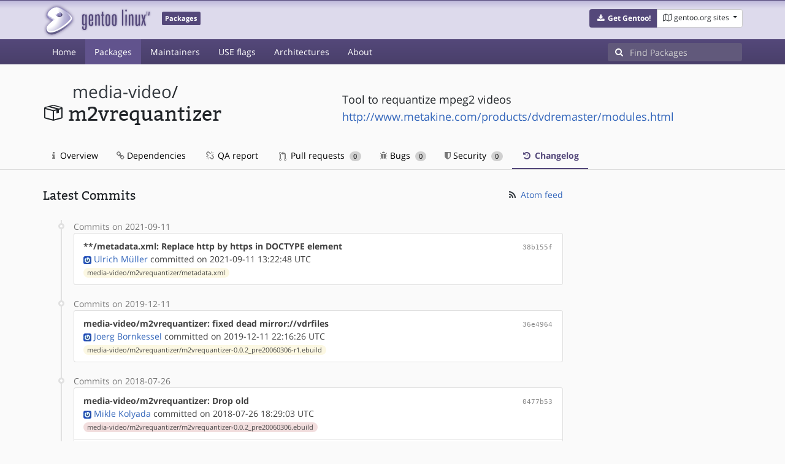

--- FILE ---
content_type: text/html; charset=utf-8
request_url: https://packages.gentoo.org/packages/media-video/m2vrequantizer/changelog
body_size: 4658
content:
<!doctype html><html lang="en"><head><title>media-video/m2vrequantizer – Gentoo Packages</title><meta charset="utf-8"><meta name="viewport" content="width=device-width, initial-scale=1.0"><meta name="theme-color" content="#54487a"><meta name="description" content="Gentoo Packages Database"><script src="/assets/application.js"></script><link rel="icon" href="https://packages.gentoo.org/favicon.ico" type="image/x-icon"><link rel="stylesheet" href="/assets/stylesheets.css"></head><body><header><div class="site-title"><div class="container"><div class="row justify-content-between"><div class="logo"><a href="/" title="Back to the homepage" class="site-logo"><img src="https://assets.gentoo.org/tyrian/site-logo.png" alt="Gentoo" srcset="https://assets.gentoo.org/tyrian/site-logo.svg"></a> <span class="site-label">Packages</span></div><div class="site-title-buttons"><div class="btn-group btn-group-sm"><a href="https://get.gentoo.org/" role="button" class="btn get-gentoo"><span class="fa fa-fw fa-download"></span> <strong>Get Gentoo!</strong></a><div class="btn-group btn-group-sm"><a class="btn gentoo-org-sites dropdown-toggle" data-toggle="dropdown" data-target="#" href="#"><span class="fa fa-fw fa-map-o"></span> <span class="d-none d-sm-inline">gentoo.org sites</span> <span class="caret"></span></a><div class="dropdown-menu dropdown-menu-right"><a class="dropdown-item" href="https://www.gentoo.org/" title="Main Gentoo website"><span class="fa fa-home fa-fw"></span> gentoo.org</a> <a class="dropdown-item" href="https://wiki.gentoo.org/" title="Find and contribute documentation"><span class="fa fa-file-text-o fa-fw"></span> Wiki</a> <a class="dropdown-item" href="https://bugs.gentoo.org/" title="Report issues and find common issues"><span class="fa fa-bug fa-fw"></span> Bugs</a> <a class="dropdown-item" href="https://forums.gentoo.org/" title="Discuss with the community"><span class="fa fa-comments-o fa-fw"></span> Forums</a> <a class="dropdown-item" href="https://packages.gentoo.org/" title="Find software for your Gentoo"><span class="fa fa-hdd-o fa-fw"></span> Packages</a><div class="dropdown-divider"></div><a class="dropdown-item" href="https://planet.gentoo.org/" title="Find out what's going on in the developer community"><span class="fa fa-rss fa-fw"></span> Planet</a> <a class="dropdown-item" href="https://archives.gentoo.org/" title="Read up on past discussions"><span class="fa fa-archive fa-fw"></span> Archives</a> <a class="dropdown-item" href="https://sources.gentoo.org/" title="Browse our source code"><span class="fa fa-code fa-fw"></span> Sources</a><div class="dropdown-divider"></div><a class="dropdown-item" href="https://infra-status.gentoo.org/" title="Get updates on the services provided by Gentoo"><span class="fa fa-server fa-fw"></span> Infra Status</a></div></div></div></div></div></div></div><nav class="tyrian-navbar navbar navbar-dark navbar-expand-lg bg-primary" role="navigation"><div class="container"><div class="navbar-header"><button class="navbar-toggler" type="button" data-toggle="collapse" data-target="#navbar-main-collapse" aria-controls="navbar-main-collapse" aria-expanded="false" aria-label="Toggle navigation"><span class="navbar-toggler-icon"></span></button></div><div class="collapse navbar-collapse navbar-main-collapse" id="navbar-main-collapse"><ul class="navbar-nav mr-auto"><li class="nav-item"><a class="nav-link" href="/">Home</a></li><li class="nav-item active"><a class="nav-link" href="/categories">Packages</a></li><li class="nav-item"><a class="nav-link" href="/maintainers">Maintainers</a></li><li class="nav-item"><a class="nav-link" href="/useflags">USE flags</a></li><li class="nav-item"><a class="nav-link" href="/arches">Architectures</a></li><li class="nav-item"><a class="nav-link" href="/about">About</a></li></ul><form class="form-inline inlinesearch" role="search" action="/packages/search" method="get"><div class="input-group"><div class="input-group-prepend"><span class="input-group-text" id="basic-addon1"><i class="fa fa-search" aria-hidden="true"></i></span></div><input class="form-control" name="q" type="text" placeholder="Find Packages" aria-label="Find Packages"></div></form></div></div></nav></header><div class="kk-header-container"><div class="container"><div class="row"><div class="col-12"><div class="row mt-3"><div class="col-md-5"><h1 class="stick-top kk-package-title" id="package-title" data-atom="media-video/m2vrequantizer" data-category="media-video" data-name="m2vrequantizer"><small class="kk-package-cat"><a href="/categories/media-video" class="text-dark">media-video</a>/</small><div><svg height="32" class="octicon octicon-package right left kk-package-icon" aria-label="Package icon" viewBox="0 0 16 16" version="1.1" width="32" role="img"><path fill-rule="evenodd" d="M1 4.27v7.47c0 .45.3.84.75.97l6.5 1.73c.16.05.34.05.5 0l6.5-1.73c.45-.13.75-.52.75-.97V4.27c0-.45-.3-.84-.75-.97l-6.5-1.74a1.4 1.4 0 0 0-.5 0L1.75 3.3c-.45.13-.75.52-.75.97zm7 9.09l-6-1.59V5l6 1.61v6.75zM2 4l2.5-.67L11 5.06l-2.5.67L2 4zm13 7.77l-6 1.59V6.61l2-.55V8.5l2-.53V5.53L15 5v6.77zm-2-7.24L6.5 2.8l2-.53L15 4l-2 .53z"></path></svg><div class="kk-package-name">m2vrequantizer</div></div></h1></div><div class="col-md-7"><p class="lead kk-package-maindesc">Tool to requantize mpeg2 videos</p><p class="kk-package-homepage"><a href="http://www.metakine.com/products/dvdremaster/modules.html">http://www.metakine.com/products/dvdremaster/modules.html</a></p></div><div class="col-md-12 pt-4 mt-1"><nav class="nav kk-package-nav"><a class="nav-link" href="/packages/media-video/m2vrequantizer"><i class="fa fa-info mr-1" aria-hidden="true"></i> Overview </a><a class="nav-link" href="/packages/media-video/m2vrequantizer/dependencies"><i class="fa fa-link" aria-hidden="true"></i> Dependencies </a><a class="nav-link" href="/packages/media-video/m2vrequantizer/qa-report"><i class="fa fa-fw fa-chain-broken" aria-hidden="true"></i> QA report </a><a class="nav-link" href="/packages/media-video/m2vrequantizer/pull-requests"><i class="octicon octicon-git-pull-request opticon-resource-icon ml-1" aria-hidden="true"></i> Pull requests <span class="ml-1 badge badge-pill kk-misc-badge">0</span></a><a class="nav-link" href="/packages/media-video/m2vrequantizer/bugs"><i class="fa fa-bug" aria-hidden="true"></i> Bugs <span class="ml-1 badge badge-pill kk-misc-badge">0</span></a><a class="nav-link" href="/packages/media-video/m2vrequantizer/security"><i class="fa fa-shield" aria-hidden="true"></i> Security <span class="ml-1 badge badge-pill kk-misc-badge">0</span></a><a class="nav-link active" href="/packages/media-video/m2vrequantizer/changelog"><i class="fa fa-fw fa-history" aria-hidden="true"></i> Changelog </a></nav></div></div></div></div></div></div><div class="tab-content" id="myTabContent"><div class="container mb-5 tab-pane fade show active" id="overview" role="tabpanel" aria-labelledby="overview-tab"><div class="row"><div class="col-md-9"><span class="d-flex justify-content-between"><h3>Latest Commits</h3><span><a href="https://gitweb.gentoo.org/repo/gentoo.git/atom/media-video/m2vrequantizer?h=master" target="_blank"><span class="fa fa-fw fa-rss text-dark"></span> Atom feed</a></span></span><style>
					.kk-added-file-badge {
						background-color: #dff0d8;
						font-weight: normal;
					}
					.kk-added-file-badge > a {
						color: #424242!important;
					}
					.kk-modified-file-badge {
						background-color: #fcf8e3;
						font-weight: normal;
					}
					.kk-modified-file-badge > a {
						color: #424242!important;
					}
					.kk-deleted-file-badge {
						background-color: #f2dede;
						font-weight: normal;
					}
					.kk-deleted-file-badge > a {
						color: #424242!important;
					}
				</style> <ul class="timeline"><li><span class="text-muted">Commits on 2021-09-11</span><ul class="list-group"> <li class="list-group-item"><div class="row"><div class="col-md-8"><a href="https://gitweb.gentoo.org/repo/gentoo.git/commit/?id=38b155fa1bf907617067c98eb4ba3a5d0790eb1a"><b style="color:#424242!important;">**/metadata.xml: Replace http by https in DOCTYPE element</b></a></div><div class="col-md-4 text-right text-muted"><a title="38b155fa1bf907617067c98eb4ba3a5d0790eb1a" class="kk-commit" href="https://gitweb.gentoo.org/repo/gentoo.git/commit/?id=38b155fa1bf907617067c98eb4ba3a5d0790eb1a">38b155f</a></div><div class="col-md-12" style="color:#424242!important;"><img class="rounded-sm inline" src="https://www.gravatar.com/avatar/9b780464538c2e5d91e7ef48683ad46d?s=13&amp;amp;d=retro"> <a href="mailto:ulm@gentoo.org">Ulrich Müller</a> committed on 2021-09-11 13:22:48 UTC</div><div class="col-md-12"><span class="badge badge-pill badge-light kk-modified-file-badge"><a class="text-muted" href="https://gitweb.gentoo.org/repo/gentoo.git/diff/media-video/m2vrequantizer/metadata.xml?id=38b155fa1bf907617067c98eb4ba3a5d0790eb1a">media-video/m2vrequantizer/metadata.xml</a></span></div></div></li></ul></li><li> <span class="text-muted">Commits on 2019-12-11</span><ul class="list-group"> <li class="list-group-item"><div class="row"><div class="col-md-8"><a href="https://gitweb.gentoo.org/repo/gentoo.git/commit/?id=36e49647b63509c7a0c8f175db877d1f63c51dba"><b style="color:#424242!important;">media-video/m2vrequantizer: fixed dead mirror://vdrfiles</b></a></div><div class="col-md-4 text-right text-muted"><a title="36e49647b63509c7a0c8f175db877d1f63c51dba" class="kk-commit" href="https://gitweb.gentoo.org/repo/gentoo.git/commit/?id=36e49647b63509c7a0c8f175db877d1f63c51dba">36e4964</a></div><div class="col-md-12" style="color:#424242!important;"><img class="rounded-sm inline" src="https://www.gravatar.com/avatar/f249982acbc84f0710a0509b480e0dbc?s=13&amp;amp;d=retro"> <a href="mailto:hd_brummy@gentoo.org">Joerg Bornkessel</a> committed on 2019-12-11 22:16:26 UTC</div><div class="col-md-12"><span class="badge badge-pill badge-light kk-modified-file-badge"><a class="text-muted" href="https://gitweb.gentoo.org/repo/gentoo.git/diff/media-video/m2vrequantizer/m2vrequantizer-0.0.2_pre20060306-r1.ebuild?id=36e49647b63509c7a0c8f175db877d1f63c51dba">media-video/m2vrequantizer/m2vrequantizer-0.0.2_pre20060306-r1.ebuild</a></span></div></div></li></ul></li><li> <span class="text-muted">Commits on 2018-07-26</span><ul class="list-group"> <li class="list-group-item"><div class="row"><div class="col-md-8"><a href="https://gitweb.gentoo.org/repo/gentoo.git/commit/?id=0477b53b0567947238e787335c43e4b8e46fa82a"><b style="color:#424242!important;">media-video/m2vrequantizer: Drop old</b></a></div><div class="col-md-4 text-right text-muted"><a title="0477b53b0567947238e787335c43e4b8e46fa82a" class="kk-commit" href="https://gitweb.gentoo.org/repo/gentoo.git/commit/?id=0477b53b0567947238e787335c43e4b8e46fa82a">0477b53</a></div><div class="col-md-12" style="color:#424242!important;"><img class="rounded-sm inline" src="https://www.gravatar.com/avatar/8052ba2e0894e17b4d3ee627c0986a7d?s=13&amp;amp;d=retro"> <a href="mailto:zlogene@gentoo.org">Mikle Kolyada</a> committed on 2018-07-26 18:29:03 UTC</div><div class="col-md-12"><span class="badge badge-pill badge-light kk-deleted-file-badge"><a class="text-muted" href="https://gitweb.gentoo.org/repo/gentoo.git/diff/media-video/m2vrequantizer/m2vrequantizer-0.0.2_pre20060306.ebuild?id=0477b53b0567947238e787335c43e4b8e46fa82a">media-video/m2vrequantizer/m2vrequantizer-0.0.2_pre20060306.ebuild</a></span></div></div></li> <li class="list-group-item"><div class="row"><div class="col-md-8"><a href="https://gitweb.gentoo.org/repo/gentoo.git/commit/?id=d30b48f434264ea255fc4581e6ddec3f961c9360"><b style="color:#424242!important;">media-video/m2vrequantizer: merge stable keyword</b></a></div><div class="col-md-4 text-right text-muted"><a title="d30b48f434264ea255fc4581e6ddec3f961c9360" class="kk-commit" href="https://gitweb.gentoo.org/repo/gentoo.git/commit/?id=d30b48f434264ea255fc4581e6ddec3f961c9360">d30b48f</a></div><div class="col-md-12" style="color:#424242!important;"><img class="rounded-sm inline" src="https://www.gravatar.com/avatar/8052ba2e0894e17b4d3ee627c0986a7d?s=13&amp;amp;d=retro"> <a href="mailto:zlogene@gentoo.org">Mikle Kolyada</a> committed on 2018-07-26 18:28:35 UTC</div><div class="col-md-12"><span class="badge badge-pill badge-light kk-modified-file-badge"><a class="text-muted" href="https://gitweb.gentoo.org/repo/gentoo.git/diff/media-video/m2vrequantizer/m2vrequantizer-0.0.2_pre20060306-r1.ebuild?id=d30b48f434264ea255fc4581e6ddec3f961c9360">media-video/m2vrequantizer/m2vrequantizer-0.0.2_pre20060306-r1.ebuild</a></span></div></div></li></ul></li><li> <span class="text-muted">Commits on 2018-07-21</span><ul class="list-group"> <li class="list-group-item"><div class="row"><div class="col-md-8"><a href="https://gitweb.gentoo.org/repo/gentoo.git/commit/?id=aeef2c27041a599b08534bb601bcf095b2e0e3a0"><b style="color:#424242!important;">media-video/m2vrequantizer: EAPI 7 bump and improve ebuild.</b></a></div><div class="col-md-4 text-right text-muted"><a title="aeef2c27041a599b08534bb601bcf095b2e0e3a0" class="kk-commit" href="https://gitweb.gentoo.org/repo/gentoo.git/commit/?id=aeef2c27041a599b08534bb601bcf095b2e0e3a0">aeef2c2</a></div><div class="col-md-12" style="color:#424242!important;"><span data-toggle="tooltip" title="authored on 2018-07-19 07:20:44 UTC"><img class="rounded-sm inline" data-toggle="popover" data-img="http://placehold.it/400x200" src="https://www.gravatar.com/avatar/22f94b2a4db9c91f7d90f0b43f6bf63d?s=13&amp;amp;d=retro"> <a href="mailto:m.mairkeimberger@gmail.com">Michael Mair-Keimberger</a> authored</span> and&nbsp; <img class="rounded-sm inline" src="https://www.gravatar.com/avatar/be27135f6257a40ca4ed6f01d3cadc79?s=13&amp;amp;d=retro"> <a href="mailto:monsieurp@gentoo.org">Patrice Clement</a> committed on 2018-07-21 21:56:05 UTC</div><div class="col-md-12"><span class="badge badge-pill badge-light kk-added-file-badge"><a class="text-muted" href="https://gitweb.gentoo.org/repo/gentoo.git/diff/media-video/m2vrequantizer/m2vrequantizer-0.0.2_pre20060306-r1.ebuild?id=aeef2c27041a599b08534bb601bcf095b2e0e3a0">media-video/m2vrequantizer/m2vrequantizer-0.0.2_pre20060306-r1.ebuild</a></span></div></div></li></ul></li><li> <span class="text-muted">Commits on 2017-12-10</span><ul class="list-group"> <li class="list-group-item"><div class="row"><div class="col-md-8"><a href="https://gitweb.gentoo.org/repo/gentoo.git/commit/?id=0b52d07cfcf24b222224144a020965aabbe4ab3a"><b style="color:#424242!important;">media-video/*: Update Manifest hashes</b></a></div><div class="col-md-4 text-right text-muted"><a title="0b52d07cfcf24b222224144a020965aabbe4ab3a" class="kk-commit" href="https://gitweb.gentoo.org/repo/gentoo.git/commit/?id=0b52d07cfcf24b222224144a020965aabbe4ab3a">0b52d07</a></div><div class="col-md-12" style="color:#424242!important;"><img class="rounded-sm inline" src="https://www.gravatar.com/avatar/ff5429ef741b434eb2011692832f810e?s=13&amp;amp;d=retro"> <a href="mailto:mgorny@gentoo.org">Michał Górny</a> committed on 2017-12-10 11:00:00 UTC</div><div class="col-md-12"><span class="badge badge-pill badge-light kk-modified-file-badge"><a class="text-muted" href="https://gitweb.gentoo.org/repo/gentoo.git/diff/media-video/m2vrequantizer/Manifest?id=0b52d07cfcf24b222224144a020965aabbe4ab3a">media-video/m2vrequantizer/Manifest</a></span></div></div></li></ul></li><li> <span class="text-muted">Commits on 2017-02-28</span><ul class="list-group"> <li class="list-group-item"><div class="row"><div class="col-md-8"><a href="https://gitweb.gentoo.org/repo/gentoo.git/commit/?id=61b861acd7b49083dab687e133f30f3331cb7480"><b style="color:#424242!important;">Drop $Id$ per council decision in bug #611234.</b></a></div><div class="col-md-4 text-right text-muted"><a title="61b861acd7b49083dab687e133f30f3331cb7480" class="kk-commit" href="https://gitweb.gentoo.org/repo/gentoo.git/commit/?id=61b861acd7b49083dab687e133f30f3331cb7480">61b861a</a></div><div class="col-md-12" style="color:#424242!important;"><img class="rounded-sm inline" src="https://www.gravatar.com/avatar/92acbdd6a6a4ac8239f987f1ee9181b8?s=13&amp;amp;d=retro"> <a href="mailto:robbat2@gentoo.org">Robin H. Johnson</a> committed on 2017-02-28 19:50:50 UTC</div><div class="col-md-12"><span class="badge badge-pill badge-light kk-modified-file-badge"><a class="text-muted" href="https://gitweb.gentoo.org/repo/gentoo.git/diff/media-video/m2vrequantizer/m2vrequantizer-0.0.2_pre20060306.ebuild?id=61b861acd7b49083dab687e133f30f3331cb7480">media-video/m2vrequantizer/m2vrequantizer-0.0.2_pre20060306.ebuild</a></span></div></div></li></ul></li><li> <span class="text-muted">Commits on 2016-01-24</span><ul class="list-group"> <li class="list-group-item"><div class="row"><div class="col-md-8"><a href="https://gitweb.gentoo.org/repo/gentoo.git/commit/?id=8849b098c085c07e4ac1257e5b39df35d98c3c58"><b style="color:#424242!important;">Set appropriate maintainer types in metadata.xml (GLEP 67)</b></a></div><div class="col-md-4 text-right text-muted"><a title="8849b098c085c07e4ac1257e5b39df35d98c3c58" class="kk-commit" href="https://gitweb.gentoo.org/repo/gentoo.git/commit/?id=8849b098c085c07e4ac1257e5b39df35d98c3c58">8849b09</a></div><div class="col-md-12" style="color:#424242!important;"><img class="rounded-sm inline" src="https://www.gravatar.com/avatar/ff5429ef741b434eb2011692832f810e?s=13&amp;amp;d=retro"> <a href="mailto:mgorny@gentoo.org">Michał Górny</a> committed on 2016-01-24 22:58:38 UTC</div><div class="col-md-12"><span class="badge badge-pill badge-light kk-modified-file-badge"><a class="text-muted" href="https://gitweb.gentoo.org/repo/gentoo.git/diff/media-video/m2vrequantizer/metadata.xml?id=8849b098c085c07e4ac1257e5b39df35d98c3c58">media-video/m2vrequantizer/metadata.xml</a></span></div></div></li> <li class="list-group-item"><div class="row"><div class="col-md-8"><a href="https://gitweb.gentoo.org/repo/gentoo.git/commit/?id=cfd93d768e79a349f1e762b92773190295c36980"><b style="color:#424242!important;">Replace all herds with appropriate projects (GLEP 67)</b></a></div><div class="col-md-4 text-right text-muted"><a title="cfd93d768e79a349f1e762b92773190295c36980" class="kk-commit" href="https://gitweb.gentoo.org/repo/gentoo.git/commit/?id=cfd93d768e79a349f1e762b92773190295c36980">cfd93d7</a></div><div class="col-md-12" style="color:#424242!important;"><img class="rounded-sm inline" src="https://www.gravatar.com/avatar/ff5429ef741b434eb2011692832f810e?s=13&amp;amp;d=retro"> <a href="mailto:mgorny@gentoo.org">Michał Górny</a> committed on 2016-01-24 22:58:38 UTC</div><div class="col-md-12"><span class="badge badge-pill badge-light kk-modified-file-badge"><a class="text-muted" href="https://gitweb.gentoo.org/repo/gentoo.git/diff/media-video/m2vrequantizer/metadata.xml?id=cfd93d768e79a349f1e762b92773190295c36980">media-video/m2vrequantizer/metadata.xml</a></span></div></div></li></ul></li><li> <span class="text-muted">Commits on 2015-09-23</span><ul class="list-group"> <li class="list-group-item"><div class="row"><div class="col-md-8"><a href="https://gitweb.gentoo.org/repo/gentoo.git/commit/?id=676783e369a95a472f5047fcf91b1c23b2f1238b"><b style="color:#424242!important;">Update hashes in Manifest</b></a></div><div class="col-md-4 text-right text-muted"><a title="676783e369a95a472f5047fcf91b1c23b2f1238b" class="kk-commit" href="https://gitweb.gentoo.org/repo/gentoo.git/commit/?id=676783e369a95a472f5047fcf91b1c23b2f1238b">676783e</a></div><div class="col-md-12" style="color:#424242!important;"><img class="rounded-sm inline" src="https://www.gravatar.com/avatar/9e34d19800cd83b303605a9bbe0882d3?s=13&amp;amp;d=retro"> <a href="mailto:jlec@gentoo.org">Justin Lecher</a> committed on 2015-09-23 15:27:33 UTC</div><div class="col-md-12"><span class="badge badge-pill badge-light kk-modified-file-badge"><a class="text-muted" href="https://gitweb.gentoo.org/repo/gentoo.git/diff/media-video/m2vrequantizer/Manifest?id=676783e369a95a472f5047fcf91b1c23b2f1238b">media-video/m2vrequantizer/Manifest</a></span></div></div></li></ul></li><li> <span class="text-muted">Commits on 2015-08-24</span><ul class="list-group"> <li class="list-group-item"><div class="row"><div class="col-md-8"><a href="https://gitweb.gentoo.org/repo/gentoo.git/commit/?id=1bfb585cc60a9e59b690700e7a0dadc691e2b9d0"><b style="color:#424242!important;">Revert DOCTYPE SYSTEM https changes in metadata.xml</b></a></div><div class="col-md-4 text-right text-muted"><a title="1bfb585cc60a9e59b690700e7a0dadc691e2b9d0" class="kk-commit" href="https://gitweb.gentoo.org/repo/gentoo.git/commit/?id=1bfb585cc60a9e59b690700e7a0dadc691e2b9d0">1bfb585</a></div><div class="col-md-12" style="color:#424242!important;"><img class="rounded-sm inline" src="https://www.gravatar.com/avatar/343db2c9bfc4d041109000a3284478c3?s=13&amp;amp;d=retro"> <a href="mailto:floppym@gentoo.org">Mike Gilbert</a> committed on 2015-08-24 20:30:34 UTC</div><div class="col-md-12"><span class="badge badge-pill badge-light kk-modified-file-badge"><a class="text-muted" href="https://gitweb.gentoo.org/repo/gentoo.git/diff/media-video/m2vrequantizer/metadata.xml?id=1bfb585cc60a9e59b690700e7a0dadc691e2b9d0">media-video/m2vrequantizer/metadata.xml</a></span></div></div></li> <li class="list-group-item"><div class="row"><div class="col-md-8"><a href="https://gitweb.gentoo.org/repo/gentoo.git/commit/?id=eaaface92ee81f30a6ac66fe7acbcc42c00dc450"><b style="color:#424242!important;">Use https by default</b></a></div><div class="col-md-4 text-right text-muted"><a title="eaaface92ee81f30a6ac66fe7acbcc42c00dc450" class="kk-commit" href="https://gitweb.gentoo.org/repo/gentoo.git/commit/?id=eaaface92ee81f30a6ac66fe7acbcc42c00dc450">eaaface</a></div><div class="col-md-12" style="color:#424242!important;"><img class="rounded-sm inline" src="https://www.gravatar.com/avatar/9e34d19800cd83b303605a9bbe0882d3?s=13&amp;amp;d=retro"> <a href="mailto:jlec@gentoo.org">Justin Lecher</a> committed on 2015-08-24 10:49:19 UTC</div><div class="col-md-12"><span class="badge badge-pill badge-light kk-modified-file-badge"><a class="text-muted" href="https://gitweb.gentoo.org/repo/gentoo.git/diff/media-video/m2vrequantizer/metadata.xml?id=eaaface92ee81f30a6ac66fe7acbcc42c00dc450">media-video/m2vrequantizer/metadata.xml</a></span></div></div></li></ul></li><li> <span class="text-muted">Commits on 2015-08-09</span><ul class="list-group"> <li class="list-group-item"><div class="row"><div class="col-md-8"><a href="https://gitweb.gentoo.org/repo/gentoo.git/commit/?id=56bd759df1d0c750a065b8c845e93d5dfa6b549d"><b style="color:#424242!important;">proj/gentoo: Initial commit</b></a></div><div class="col-md-4 text-right text-muted"><a title="56bd759df1d0c750a065b8c845e93d5dfa6b549d" class="kk-commit" href="https://gitweb.gentoo.org/repo/gentoo.git/commit/?id=56bd759df1d0c750a065b8c845e93d5dfa6b549d">56bd759</a></div><div class="col-md-12" style="color:#424242!important;"><img class="rounded-sm inline" src="https://www.gravatar.com/avatar/92acbdd6a6a4ac8239f987f1ee9181b8?s=13&amp;amp;d=retro"> <a href="mailto:robbat2@gentoo.org">Robin H. Johnson</a> committed on 2015-08-09 00:38:18 UTC</div><div class="col-md-12"><span class="badge badge-pill badge-light kk-added-file-badge"><a class="text-muted" href="https://gitweb.gentoo.org/repo/gentoo.git/diff/media-video/m2vrequantizer/Manifest?id=56bd759df1d0c750a065b8c845e93d5dfa6b549d">media-video/m2vrequantizer/Manifest</a></span><span class="badge badge-pill badge-light kk-added-file-badge"><a class="text-muted" href="https://gitweb.gentoo.org/repo/gentoo.git/diff/media-video/m2vrequantizer/m2vrequantizer-0.0.2_pre20060306.ebuild?id=56bd759df1d0c750a065b8c845e93d5dfa6b549d">media-video/m2vrequantizer/m2vrequantizer-0.0.2_pre20060306.ebuild</a></span><span class="badge badge-pill badge-light kk-added-file-badge"><a class="text-muted" href="https://gitweb.gentoo.org/repo/gentoo.git/diff/media-video/m2vrequantizer/metadata.xml?id=56bd759df1d0c750a065b8c845e93d5dfa6b549d">media-video/m2vrequantizer/metadata.xml</a></span></div></div></li></ul></li></ul></div></div></div></div><footer style="background-color: #fafafa; box-shadow:none!important;"><div class="container pt-4" style="border-top: 1px solid #dddddd;"><div class="row"><div class="col-2 col-sm-2 col-md-2"><ul class="footerlinks three-icons"><li><a href="https://twitter.com/gentoo" title="@Gentoo on Twitter"><span class="fa fa-twitter fa-fw"></span></a></li><li><a href="https://www.facebook.com/gentoo.org" title="Gentoo on Facebook"><span class="fa fa-facebook fa-fw"></span></a></li><li><a href="https://www.reddit.com/r/Gentoo/" title="Gentoo on Reddit"><span class="fa fa-reddit-alien fa-fw"></span></a></li></ul></div><div class="col-8 col-sm-8 col-md-8"><strong>&copy; 2001&ndash;2025 Gentoo Authors</strong><br><small>Gentoo is a trademark of the Gentoo Foundation, Inc. and of Förderverein Gentoo e.V. The contents of this document, unless otherwise expressly stated, are licensed under the <a href="https://creativecommons.org/licenses/by-sa/4.0/" rel="license">CC-BY-SA-4.0</a> license. The <a href="https://www.gentoo.org/inside-gentoo/foundation/name-logo-guidelines.html">Gentoo Name and Logo Usage Guidelines</a> apply.</small></div><div class="col-2 col-sm-2 col-md-2 text-right"><strong><a class="text-dark" href="https://www.gentoo.org/inside-gentoo/contact/">Contact</a></strong><br><small>v1.0.3</small></div></div></div></footer></body></html>